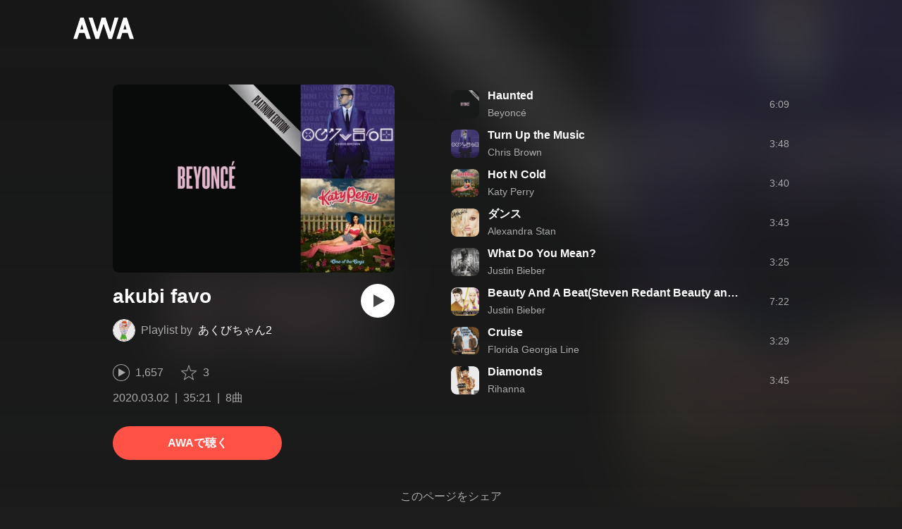

--- FILE ---
content_type: text/html; charset=utf-8
request_url: https://s.awa.fm/playlist/fhmg5vcndfekln4jxulxsbescy
body_size: 9958
content:
<!DOCTYPE html><html lang="ja"><head><meta name="viewport" content="width=device-width"/><meta charSet="utf-8"/><title>”akubi favo” by あくびちゃん2 - プレイリスト情報 | AWA</title><meta name="theme-color" content="#1d1d1d"/><meta property="fb:app_id" content="410295662455575"/><meta property="og:title" content="”akubi favo” by あくびちゃん2 - プレイリスト情報 | AWA"/><meta property="og:description" content="「akubi favo」 by あくびちゃん2 のプレイリスト詳細をAWAでチェックしよう。「Haunted」「Turn Up the Music」「Hot N Cold」など8曲を収録。試聴も可能。音楽ストリーミングサービス「AWA」なら1億5,000万曲以上の音楽が聴き放題。あなたの気分や好みに合わせて、新しい“好き”をお届けします。"/><meta property="og:url" content="https://s.awa.fm/playlist/fhmg5vcndfekln4jxulxsbescy"/><meta property="og:image" content="https://pimg.awa.io/playlist/fhmg5vcndfekln4jxulxsbescy/800.v1583139717.jpg"/><meta property="og:image:width" content="1200"/><meta property="og:image:height" content="800"/><meta property="twitter:site" content="@AWA_official"/><meta property="twitter:creator" content="@AWA_official"/><meta property="twitter:card" content="summary_large_image"/><meta property="twitter:title" content="”akubi favo” by あくびちゃん2 - プレイリスト情報 | AWA"/><meta property="twitter:description" content="「akubi favo」 by あくびちゃん2 のプレイリスト詳細をAWAでチェックしよう。「Haunted」「Turn Up the Music」「Hot N Cold」など8曲を収録。試聴も可能。音楽ストリーミングサービス「AWA」なら1億5,000万曲以上の音楽が聴き放題。あなたの気分や好みに合わせて、新しい“好き”をお届けします。"/><meta property="twitter:image:src" content="https://pimg.awa.io/playlist/fhmg5vcndfekln4jxulxsbescy/800.v1583139717.jpg"/><meta property="twitter:image:width" content="1200"/><meta property="twitter:image:height" content="800"/><meta property="al:ios:url" content="fmawa://playlist/fhmg5vcndfekln4jxulxsbescy"/><meta property="al:ios:app_store_id" content="980578855"/><meta property="al:ios:app_name" content="AWA"/><meta property="al:android:url" content="fmawa://playlist/fhmg5vcndfekln4jxulxsbescy"/><meta property="al:android:package" content="fm.awa.liverpool"/><meta property="al:android:app_name" content="AWA"/><link rel="apple-touch-icon" sizes="192x192" href="/static/apple-touch-icon.png"/><link rel="icon" type="image/x-icon" href="/static/favicon.ico"/><link rel="canonical" href="https://s.awa.fm/playlist/fhmg5vcndfekln4jxulxsbescy"/><script>(function(w,d,s,l,i){w[l]=w[l]||[];w[l].push({'gtm.start':new Date().getTime(),event:'gtm.js'});var f=d.getElementsByTagName(s)[0],j=d.createElement(s),dl=l!='dataLayer'?'&l='+l:'';j.async=true;j.src='https://www.googletagmanager.com/gtm.js?id='+i+dl;f.parentNode.insertBefore(j,f);})(window,document,'script','dataLayer','GTM-KGBVHVL');</script><meta name="next-head-count" content="29"/><link rel="preload" href="/_next/static/css/pages/_app.0222d22a.chunk.css" as="style"/><link rel="stylesheet" href="/_next/static/css/pages/_app.0222d22a.chunk.css" data-n-g=""/><link rel="preload" href="/_next/static/css/e6d31386ff443dc2d8c9815c3ea348e7d4918e31_CSS.6d3181e5.chunk.css" as="style"/><link rel="stylesheet" href="/_next/static/css/e6d31386ff443dc2d8c9815c3ea348e7d4918e31_CSS.6d3181e5.chunk.css" data-n-p=""/><link rel="preload" href="/_next/static/css/pages/playlist/%5Bid%5D.3166033c.chunk.css" as="style"/><link rel="stylesheet" href="/_next/static/css/pages/playlist/%5Bid%5D.3166033c.chunk.css" data-n-p=""/><noscript data-n-css=""></noscript><link rel="preload" href="/_next/static/chunks/main-9c9b3a709b0fe8b0c2e9.js" as="script"/><link rel="preload" href="/_next/static/chunks/webpack-afbd01b981eba2651ebf.js" as="script"/><link rel="preload" href="/_next/static/chunks/framework.908b3a146e6e66336f95.js" as="script"/><link rel="preload" href="/_next/static/chunks/commons.536bf1f8d85ee1cc37e8.js" as="script"/><link rel="preload" href="/_next/static/chunks/pages/_app-badc3cba4a3d2494c040.js" as="script"/><link rel="preload" href="/_next/static/chunks/254651cf9482537d779726f136995348ef5e371c.aeb2f192cf7ca9e16241.js" as="script"/><link rel="preload" href="/_next/static/chunks/e60846ab8ddbf5ea3ee13ae266a78f67cb650437.082d4435ce139d12a79a.js" as="script"/><link rel="preload" href="/_next/static/chunks/e6d31386ff443dc2d8c9815c3ea348e7d4918e31.b11d0fc425c9fa4e3f26.js" as="script"/><link rel="preload" href="/_next/static/chunks/e6d31386ff443dc2d8c9815c3ea348e7d4918e31_CSS.a83a6a4548b93404854d.js" as="script"/><link rel="preload" href="/_next/static/chunks/pages/playlist/%5Bid%5D-1a8e9da7bc173bbb8663.js" as="script"/></head><body><noscript><iframe src="https://www.googletagmanager.com/ns.html?id=GTM-KGBVHVL" height="0" width="0" style="display:none;visibility:hidden"></iframe></noscript><div id="__next"><header class="_8silcynlqcqikhGLfsXCU _3-W3CBEwYf8SIY5rmNOdfo"><div class="_2hDpytmg2xy4rPAi-LdzHs"><a class="c1tzH5-SsFpW2sQBsrLLg MLF22fNYoFmksKZexlZL2" href="https://awa.fm"><span class="UtZ4MA8UWSZ_jM5N3EUvQ pAJonKBoZKuJXjYDv2gT5"><img alt="AWA" src="/_next/static/media/img/3qV27yqivytRg0PocGdw2i.svg" class="yJJPzYD7m0UQATYux7kXS"/></span></a></div></header><section class="_1t7srjM7jFsasNIylldZPi"><div class="_3YW5lpDCm7toyC18YDS5_3"><div class="_1Ce6qFEAlhD_YEl0UFPWWS"><div class="_1BWpP1OI46g4ja_Ix5qTMg"><div class="_2SP9F3Yc9kxZtmyauvjZ82 _2UEY4bjbYojgR71oR9XVMA" style="background-color:#776569"></div></div><div class="QvsBR6OWvU4KiN4p7JAk5"><h1 class="_38UsOh4Z6h0g6W85obDl_M -fw-b">akubi favo</h1><div class="_3mKcAmUGolrMjdfOW6bvaJ"><div class="KtFlxGl69BV0Tt0E2-YdK _1NZFKIIz760e2oppb5gkm9"></div><p class="_3vasgN0EanvB6n7bpm5cWV"><span class="_2LGKdC7GbtTaI2QGAFc_Uy">Playlist by</span><a class="c1tzH5-SsFpW2sQBsrLLg YEBLadvqqC0YgGClyLZgx" href="/user/kotazvtvfreqfku2lc3egehcde">あくびちゃん2</a></p></div><button class="_196Urb-SA5YJNEJewUgxE3 _21LcNtwUhgZsqa7mss6XSr _35zGPYvUFAXAourmwMDS_K" aria-label="再生"><img class="_7H2aSFS6Yr0tTzUz9s4Wh" src="/_next/static/media/img/1AUwFxt0K1rt9vyaLHASjq.svg"/></button></div><div class="_3EoDdfE3ZoT54TFXEqdGNf"><div class="_3LhU_YeaIzl2y6N1e41vr3"><img class="_3P-DWcjSpeCoZqBhyGj9i6" src="/_next/static/media/img/2mZULHQ-jXOGxmE8MWfW6L.png"/><span class="hEP-GTOylgYX8pjE7Uu_g">1,657</span></div><div class="_2wSBO8NlMcFFYcnMKPzeBj _1XSxvVWaOurElIujZAlRaK"><img class="_2fUVVSvzvmIA8K7bQr5PgS" src="/_next/static/media/img/269fC0sW3QhZe4cKK6ZzJM.png"/><span class="_3akhM1pC83-F9kcmIpEnn2">3</span></div></div><div class="_1tQZmqRx_T--AEGNfQyj6_"><ul class="tIaBDl3SUUdFO6ajTgVsb"><li class="DkR41TQEislJDjyHIsjhD">2020.03.02</li><li class="DkR41TQEislJDjyHIsjhD">35:21</li><li class="DkR41TQEislJDjyHIsjhD">8曲</li></ul></div><a class="c1tzH5-SsFpW2sQBsrLLg _3W2CGKr1f8Jk634nFvkbsm -fw-b _2fUmDxCXvnQfI5gMxtEwAF _2q7GuXaR4x2XGbi7jX841Q _1KK8m7scrm6OPreuc6QuJG _12gPAsXiz5f6ZF16ABoUq7" href="https://link.awa.fm/to?il=site.share.playlist.listen_on_awa&amp;path=playlist%2Ffhmg5vcndfekln4jxulxsbescy">AWAで聴く</a></div><div class="_5XglFkafOYE-XgY-hTcTF"><ul class="_2-Sqe1c2_9TYFTKQrZIXWk"><li class="_1PTgaxtklezTK0dzLD4UHI _2lqZfRtYn_OJMb-yW9oJnZ"><div class="_3MhljZLeB59Y1uVSJ5DioI pA_b48d4DicaHpuYWtWR5" style="background-color:#9B848F"></div><div class="_9lALiepXQptHiaqpfKyEF"><div class="_27ZZwiJ0fIR-68geob6Xgf -fw-b"><span><a class="c1tzH5-SsFpW2sQBsrLLg _2Fb6XA6X_L7NVOLEUR3qN4" href="/track/462f67fab2ea4a94a580">Haunted</a></span></div><div class="_2w3df9x8Y4Taz5wOSmRbrM"><span><a class="c1tzH5-SsFpW2sQBsrLLg _2Fb6XA6X_L7NVOLEUR3qN4" href="/artist/1f353677d81491911390">Beyoncé</a></span></div></div><div class="sa5gpdvKDKGgeFgu7474z">6:09</div><div class="_2YoF4gl_TVeyc3ZVNzgZf-"><button class="_196Urb-SA5YJNEJewUgxE3 _1gOeFTx41ccfwTJpAIrq43" aria-label="再生"><img class="_7H2aSFS6Yr0tTzUz9s4Wh" src="/_next/static/media/img/7HMkdlbiB9EDgwV36ml1J.svg"/></button></div></li><li class="_1PTgaxtklezTK0dzLD4UHI _2lqZfRtYn_OJMb-yW9oJnZ"><div class="_3MhljZLeB59Y1uVSJ5DioI pA_b48d4DicaHpuYWtWR5" style="background-color:#39306C"></div><div class="_9lALiepXQptHiaqpfKyEF"><div class="_27ZZwiJ0fIR-68geob6Xgf -fw-b"><span><a class="c1tzH5-SsFpW2sQBsrLLg _2Fb6XA6X_L7NVOLEUR3qN4" href="/track/8149af41966acc156115">Turn Up the Music</a></span></div><div class="_2w3df9x8Y4Taz5wOSmRbrM"><span><a class="c1tzH5-SsFpW2sQBsrLLg _2Fb6XA6X_L7NVOLEUR3qN4" href="/artist/0d41e89067a705691d13">Chris Brown</a></span></div></div><div class="sa5gpdvKDKGgeFgu7474z">3:48</div><div class="_2YoF4gl_TVeyc3ZVNzgZf-"><button class="_196Urb-SA5YJNEJewUgxE3 _1gOeFTx41ccfwTJpAIrq43" aria-label="再生"><img class="_7H2aSFS6Yr0tTzUz9s4Wh" src="/_next/static/media/img/7HMkdlbiB9EDgwV36ml1J.svg"/></button></div></li><li class="_1PTgaxtklezTK0dzLD4UHI _2lqZfRtYn_OJMb-yW9oJnZ"><div class="_3MhljZLeB59Y1uVSJ5DioI pA_b48d4DicaHpuYWtWR5" style="background-color:#92755F"></div><div class="_9lALiepXQptHiaqpfKyEF"><div class="_27ZZwiJ0fIR-68geob6Xgf -fw-b"><span><a class="c1tzH5-SsFpW2sQBsrLLg _2Fb6XA6X_L7NVOLEUR3qN4" href="/track/a4ba98bb1cb909916a01">Hot N Cold</a></span></div><div class="_2w3df9x8Y4Taz5wOSmRbrM"><span><a class="c1tzH5-SsFpW2sQBsrLLg _2Fb6XA6X_L7NVOLEUR3qN4" href="/artist/17e9b859e0004db71703">Katy Perry</a></span></div></div><div class="sa5gpdvKDKGgeFgu7474z">3:40</div><div class="_2YoF4gl_TVeyc3ZVNzgZf-"><button class="_196Urb-SA5YJNEJewUgxE3 _1gOeFTx41ccfwTJpAIrq43" aria-label="再生"><img class="_7H2aSFS6Yr0tTzUz9s4Wh" src="/_next/static/media/img/7HMkdlbiB9EDgwV36ml1J.svg"/></button></div></li><li class="_1PTgaxtklezTK0dzLD4UHI _2lqZfRtYn_OJMb-yW9oJnZ"><div class="_3MhljZLeB59Y1uVSJ5DioI pA_b48d4DicaHpuYWtWR5" style="background-color:#ECCEAC"></div><div class="_9lALiepXQptHiaqpfKyEF"><div class="_27ZZwiJ0fIR-68geob6Xgf -fw-b"><span><a class="c1tzH5-SsFpW2sQBsrLLg _2Fb6XA6X_L7NVOLEUR3qN4" href="/track/60df897813e63ff51229">ダンス</a></span></div><div class="_2w3df9x8Y4Taz5wOSmRbrM"><span><a class="c1tzH5-SsFpW2sQBsrLLg _2Fb6XA6X_L7NVOLEUR3qN4" href="/artist/bd71bf6d8da596823e31">Alexandra Stan</a></span></div></div><div class="sa5gpdvKDKGgeFgu7474z">3:43</div><div class="_2YoF4gl_TVeyc3ZVNzgZf-"><button class="_196Urb-SA5YJNEJewUgxE3 _1gOeFTx41ccfwTJpAIrq43" aria-label="再生"><img class="_7H2aSFS6Yr0tTzUz9s4Wh" src="/_next/static/media/img/7HMkdlbiB9EDgwV36ml1J.svg"/></button></div></li><li class="_1PTgaxtklezTK0dzLD4UHI _2lqZfRtYn_OJMb-yW9oJnZ"><div class="_3MhljZLeB59Y1uVSJ5DioI pA_b48d4DicaHpuYWtWR5" style="background-color:#817F7D"></div><div class="_9lALiepXQptHiaqpfKyEF"><div class="_27ZZwiJ0fIR-68geob6Xgf -fw-b"><span><a class="c1tzH5-SsFpW2sQBsrLLg _2Fb6XA6X_L7NVOLEUR3qN4" href="/track/b20dec929db90d335652">What Do You Mean?</a></span></div><div class="_2w3df9x8Y4Taz5wOSmRbrM"><span><a class="c1tzH5-SsFpW2sQBsrLLg _2Fb6XA6X_L7NVOLEUR3qN4" href="/artist/36a74c0b22c42fd90874">Justin Bieber</a></span></div></div><div class="sa5gpdvKDKGgeFgu7474z">3:25</div><div class="_2YoF4gl_TVeyc3ZVNzgZf-"><button class="_196Urb-SA5YJNEJewUgxE3 _1gOeFTx41ccfwTJpAIrq43" aria-label="再生"><img class="_7H2aSFS6Yr0tTzUz9s4Wh" src="/_next/static/media/img/7HMkdlbiB9EDgwV36ml1J.svg"/></button></div></li><li class="_1PTgaxtklezTK0dzLD4UHI _2lqZfRtYn_OJMb-yW9oJnZ"><div class="_3MhljZLeB59Y1uVSJ5DioI pA_b48d4DicaHpuYWtWR5" style="background-color:#F2D8AA"></div><div class="_9lALiepXQptHiaqpfKyEF"><div class="_27ZZwiJ0fIR-68geob6Xgf -fw-b"><span><a class="c1tzH5-SsFpW2sQBsrLLg _2Fb6XA6X_L7NVOLEUR3qN4" href="/track/5fe29af71f39fbbc7361">Beauty And A Beat(Steven Redant Beauty and The Dub Mix)</a></span></div><div class="_2w3df9x8Y4Taz5wOSmRbrM"><span><a class="c1tzH5-SsFpW2sQBsrLLg _2Fb6XA6X_L7NVOLEUR3qN4" href="/artist/36a74c0b22c42fd90874">Justin Bieber</a></span></div></div><div class="sa5gpdvKDKGgeFgu7474z">7:22</div><div class="_2YoF4gl_TVeyc3ZVNzgZf-"><button class="_196Urb-SA5YJNEJewUgxE3 _1gOeFTx41ccfwTJpAIrq43" aria-label="再生"><img class="_7H2aSFS6Yr0tTzUz9s4Wh" src="/_next/static/media/img/7HMkdlbiB9EDgwV36ml1J.svg"/></button></div></li><li class="_1PTgaxtklezTK0dzLD4UHI _2lqZfRtYn_OJMb-yW9oJnZ"><div class="_3MhljZLeB59Y1uVSJ5DioI pA_b48d4DicaHpuYWtWR5" style="background-color:#876950"></div><div class="_9lALiepXQptHiaqpfKyEF"><div class="_27ZZwiJ0fIR-68geob6Xgf -fw-b"><span><a class="c1tzH5-SsFpW2sQBsrLLg _2Fb6XA6X_L7NVOLEUR3qN4" href="/track/ee5bd21608f83a0e4f71">Cruise</a></span></div><div class="_2w3df9x8Y4Taz5wOSmRbrM"><span><a class="c1tzH5-SsFpW2sQBsrLLg _2Fb6XA6X_L7NVOLEUR3qN4" href="/artist/9d138ea2ec8db56d3499">Florida Georgia Line</a></span></div></div><div class="sa5gpdvKDKGgeFgu7474z">3:29</div><div class="_2YoF4gl_TVeyc3ZVNzgZf-"><button class="_196Urb-SA5YJNEJewUgxE3 _1gOeFTx41ccfwTJpAIrq43" aria-label="再生"><img class="_7H2aSFS6Yr0tTzUz9s4Wh" src="/_next/static/media/img/7HMkdlbiB9EDgwV36ml1J.svg"/></button></div></li><li class="_1PTgaxtklezTK0dzLD4UHI _2lqZfRtYn_OJMb-yW9oJnZ"><div class="_3MhljZLeB59Y1uVSJ5DioI pA_b48d4DicaHpuYWtWR5" style="background-color:#B8804C"></div><div class="_9lALiepXQptHiaqpfKyEF"><div class="_27ZZwiJ0fIR-68geob6Xgf -fw-b"><span><a class="c1tzH5-SsFpW2sQBsrLLg _2Fb6XA6X_L7NVOLEUR3qN4" href="/track/9f9cabd2083a896d0927">Diamonds</a></span></div><div class="_2w3df9x8Y4Taz5wOSmRbrM"><span><a class="c1tzH5-SsFpW2sQBsrLLg _2Fb6XA6X_L7NVOLEUR3qN4" href="/artist/98739e4c7231ca805b51">Rihanna</a></span></div></div><div class="sa5gpdvKDKGgeFgu7474z">3:45</div><div class="_2YoF4gl_TVeyc3ZVNzgZf-"><button class="_196Urb-SA5YJNEJewUgxE3 _1gOeFTx41ccfwTJpAIrq43" aria-label="再生"><img class="_7H2aSFS6Yr0tTzUz9s4Wh" src="/_next/static/media/img/7HMkdlbiB9EDgwV36ml1J.svg"/></button></div></li></ul></div></div><div class="rXLMiE7k4mihRm2X44qnI"><div class="_2Vj2dk4M3DKfW-lnuATM07">このページをシェア</div><div class="_1SuW9a3u-w8RNJYr80EI2I"><a class="c1tzH5-SsFpW2sQBsrLLg ci2_tAa6p35bOTY4CUFCo _3DSHYMZJXCeagGz88WtSJG _3IuCnt2u_z2QNiGbYBjLmY" href="https://www.facebook.com/dialog/share?app_id=410295662455575&amp;href=https%3A%2F%2Fs.awa.fm%2Fplaylist%2Ffhmg5vcndfekln4jxulxsbescy%3Ft%3D1583139717&amp;hashtag=%23AWA" target="_blank" rel="noopener noreferrer"><img class="_2yeC9cwoaITC5PqhhraQfF _3DSHYMZJXCeagGz88WtSJG" src="/_next/static/media/img/2_3kWVNjt9j9uT_jJrbZKh.svg" alt=""/></a><a class="c1tzH5-SsFpW2sQBsrLLg ci2_tAa6p35bOTY4CUFCo _3nBKy--5BGyExMsup0_QvQ _3IuCnt2u_z2QNiGbYBjLmY" href="https://twitter.com/intent/tweet?text=%22akubi+favo%22+by+%E3%81%82%E3%81%8F%E3%81%B3%E3%81%A1%E3%82%83%E3%82%932+via+%40AWA_official&amp;url=https%3A%2F%2Fs.awa.fm%2Fplaylist%2Ffhmg5vcndfekln4jxulxsbescy%3Ft%3D1583139717" target="_blank" rel="noopener noreferrer"><img class="_2yeC9cwoaITC5PqhhraQfF _3nBKy--5BGyExMsup0_QvQ" src="/_next/static/media/img/3b7Dscp22cqR4YlCOB0sZY.svg" alt=""/></a><button class="ci2_tAa6p35bOTY4CUFCo mXoAKrGeEZT2T4zKn0WzK _3IuCnt2u_z2QNiGbYBjLmY _3LJ3HAZvvwSK_pTgzsBL0M" aria-label="タイトルとリンクをコピー"><img class="_2yeC9cwoaITC5PqhhraQfF mXoAKrGeEZT2T4zKn0WzK" src="/_next/static/media/img/2GYnKAjxhEo0dwzmZKHWz8.svg" alt=""/></button><button class="ci2_tAa6p35bOTY4CUFCo _3OhcWZLOZNX4YvMR93BoPt _3IuCnt2u_z2QNiGbYBjLmY _2SfaP1OpHx7wVIxl022O4y" aria-label="埋め込みコードをコピー"><img class="_2yeC9cwoaITC5PqhhraQfF _3OhcWZLOZNX4YvMR93BoPt" src="/_next/static/media/img/1zCNNAoKCSxuyE5ymAPtA8.svg" alt=""/></button></div></div><div class="_2OPQMdyuGSvYNjM8F66RK6"><h2 class="I-fRq-ogRlDwzn6w05c4A -fw-b"><span class="_3j6ZGtwGOAF-T0OStIxy9k">関連プレイリスト</span></h2><div class="F2lVyFOM_RZah8E1LAD3X"><div class="_3MWwIuYDwSS0lLI8bKc_z -cf"><div class="_3RJRZE0YOSoHqmCJX-h4mp"><div class="_3LCFqGxiPy_tC6KRsyfkVn _96yIZo7rCsLF3h1FE-Wpn"><div class="_2SP9F3Yc9kxZtmyauvjZ82 _2mLXSYiaso7PXYEQV-f9cf" style="background-color:#BE3E3E"></div><div class="PKPjaGnDkZ8WFcLJRywAw"><div class="_3QMFLR2hDhGwEt7Dtai_qZ -fw-b"><a class="c1tzH5-SsFpW2sQBsrLLg" href="/playlist/hr7l3g7fnncf3ey2hiny2no6ly">みっくす</a></div><div class="_1V_3QsqQPNBFN5ME7EaBgd"><div class="_26fxZBqH6qfKq1itjbDocT"><span class="_1V_nJjsnSHr25WyhTnbfRD">Playlist by</span><a class="c1tzH5-SsFpW2sQBsrLLg" href="/user/l5xc36iv6fd5dduzhxwdzzxbde">GUEST</a></div></div></div><a class="c1tzH5-SsFpW2sQBsrLLg _167ZXoKeADUnORTq72oDmW" href="/playlist/hr7l3g7fnncf3ey2hiny2no6ly"></a></div></div><div class="_3RJRZE0YOSoHqmCJX-h4mp"><div class="_3LCFqGxiPy_tC6KRsyfkVn _96yIZo7rCsLF3h1FE-Wpn"><div class="_2SP9F3Yc9kxZtmyauvjZ82 _2mLXSYiaso7PXYEQV-f9cf" style="background-color:#969492"></div><div class="PKPjaGnDkZ8WFcLJRywAw"><div class="_3QMFLR2hDhGwEt7Dtai_qZ -fw-b"><a class="c1tzH5-SsFpW2sQBsrLLg" href="/playlist/x5y4pzmk45boddcjdm4inx4cwe">the best 🌃</a></div><div class="_1V_3QsqQPNBFN5ME7EaBgd"><div class="_26fxZBqH6qfKq1itjbDocT"><span class="_1V_nJjsnSHr25WyhTnbfRD">Playlist by</span><a class="c1tzH5-SsFpW2sQBsrLLg" href="/user/p55vm5bvfbeoxoepltzyojy5g4">mika744ー＊</a></div></div></div><a class="c1tzH5-SsFpW2sQBsrLLg _167ZXoKeADUnORTq72oDmW" href="/playlist/x5y4pzmk45boddcjdm4inx4cwe"></a></div></div><div class="_3RJRZE0YOSoHqmCJX-h4mp"><div class="_3LCFqGxiPy_tC6KRsyfkVn _96yIZo7rCsLF3h1FE-Wpn"><div class="_2SP9F3Yc9kxZtmyauvjZ82 _2mLXSYiaso7PXYEQV-f9cf" style="background-color:#7A8D99"></div><div class="PKPjaGnDkZ8WFcLJRywAw"><div class="_3QMFLR2hDhGwEt7Dtai_qZ -fw-b"><a class="c1tzH5-SsFpW2sQBsrLLg" href="/playlist/wevbtnseanadxguw4ygx6erewq">study 2</a></div><div class="_1V_3QsqQPNBFN5ME7EaBgd"><div class="_26fxZBqH6qfKq1itjbDocT"><span class="_1V_nJjsnSHr25WyhTnbfRD">Playlist by</span><a class="c1tzH5-SsFpW2sQBsrLLg" href="/user/qlycx7kyybaj7otwonxliv4244">SHOTA</a></div></div></div><a class="c1tzH5-SsFpW2sQBsrLLg _167ZXoKeADUnORTq72oDmW" href="/playlist/wevbtnseanadxguw4ygx6erewq"></a></div></div><div class="_3RJRZE0YOSoHqmCJX-h4mp"><div class="_3LCFqGxiPy_tC6KRsyfkVn _96yIZo7rCsLF3h1FE-Wpn"><div class="_2SP9F3Yc9kxZtmyauvjZ82 _2mLXSYiaso7PXYEQV-f9cf" style="background-color:#A57958"></div><div class="PKPjaGnDkZ8WFcLJRywAw"><div class="_3QMFLR2hDhGwEt7Dtai_qZ -fw-b"><a class="c1tzH5-SsFpW2sQBsrLLg" href="/playlist/n2pd2t2fpzaqhi7zen6y3e4s4i">今日の気分♡更新1/22</a></div><div class="_1V_3QsqQPNBFN5ME7EaBgd"><div class="_26fxZBqH6qfKq1itjbDocT"><span class="_1V_nJjsnSHr25WyhTnbfRD">Playlist by</span><a class="c1tzH5-SsFpW2sQBsrLLg" href="/user/n6yirg2ddrfeth2d34erakvi6q">★NANAcosmic★®️</a></div></div></div><a class="c1tzH5-SsFpW2sQBsrLLg _167ZXoKeADUnORTq72oDmW" href="/playlist/n2pd2t2fpzaqhi7zen6y3e4s4i"></a></div></div><div class="_3RJRZE0YOSoHqmCJX-h4mp"><div class="_3LCFqGxiPy_tC6KRsyfkVn _96yIZo7rCsLF3h1FE-Wpn"><div class="_2SP9F3Yc9kxZtmyauvjZ82 _2mLXSYiaso7PXYEQV-f9cf" style="background-color:#664722"></div><div class="PKPjaGnDkZ8WFcLJRywAw"><div class="_3QMFLR2hDhGwEt7Dtai_qZ -fw-b"><a class="c1tzH5-SsFpW2sQBsrLLg" href="/playlist/hfwlmu652vee3i5ezeu665qa6y">R&amp;B/HIP HOP★BEST★❷★NANAcosmicセレクト★更新5/2</a></div><div class="_1V_3QsqQPNBFN5ME7EaBgd"><div class="_26fxZBqH6qfKq1itjbDocT"><span class="_1V_nJjsnSHr25WyhTnbfRD">Playlist by</span><a class="c1tzH5-SsFpW2sQBsrLLg" href="/user/n6yirg2ddrfeth2d34erakvi6q">★NANAcosmic★®️</a></div></div></div><a class="c1tzH5-SsFpW2sQBsrLLg _167ZXoKeADUnORTq72oDmW" href="/playlist/hfwlmu652vee3i5ezeu665qa6y"></a></div></div><div class="_3RJRZE0YOSoHqmCJX-h4mp"><div class="_3LCFqGxiPy_tC6KRsyfkVn _96yIZo7rCsLF3h1FE-Wpn"><div class="_2SP9F3Yc9kxZtmyauvjZ82 _2mLXSYiaso7PXYEQV-f9cf" style="background-color:#25355B"></div><div class="PKPjaGnDkZ8WFcLJRywAw"><div class="_3QMFLR2hDhGwEt7Dtai_qZ -fw-b"><a class="c1tzH5-SsFpW2sQBsrLLg" href="/playlist/bk66aopcenfrzgwjk2zwq2bami">ポジティブに行こう</a></div><div class="_1V_3QsqQPNBFN5ME7EaBgd"><div class="_26fxZBqH6qfKq1itjbDocT"><span class="_1V_nJjsnSHr25WyhTnbfRD">Playlist by</span><a class="c1tzH5-SsFpW2sQBsrLLg" href="/user/lugybn5clzc2dl543qze7k42bi">AWA</a></div></div></div><a class="c1tzH5-SsFpW2sQBsrLLg _167ZXoKeADUnORTq72oDmW" href="/playlist/bk66aopcenfrzgwjk2zwq2bami"></a></div></div><div class="_3RJRZE0YOSoHqmCJX-h4mp"><div class="_3LCFqGxiPy_tC6KRsyfkVn _96yIZo7rCsLF3h1FE-Wpn"><div class="_2SP9F3Yc9kxZtmyauvjZ82 _2mLXSYiaso7PXYEQV-f9cf" style="background-color:#8C8880"></div><div class="PKPjaGnDkZ8WFcLJRywAw"><div class="_3QMFLR2hDhGwEt7Dtai_qZ -fw-b"><a class="c1tzH5-SsFpW2sQBsrLLg" href="/playlist/uqulgtzzhzezlkxtveszrra6xm">洋楽</a></div><div class="_1V_3QsqQPNBFN5ME7EaBgd"><div class="_26fxZBqH6qfKq1itjbDocT"><span class="_1V_nJjsnSHr25WyhTnbfRD">Playlist by</span><a class="c1tzH5-SsFpW2sQBsrLLg" href="/user/ck42mcbiunembcp2bg47egnccq">俺様</a></div></div></div><a class="c1tzH5-SsFpW2sQBsrLLg _167ZXoKeADUnORTq72oDmW" href="/playlist/uqulgtzzhzezlkxtveszrra6xm"></a></div></div><div class="_3RJRZE0YOSoHqmCJX-h4mp"><div class="_3LCFqGxiPy_tC6KRsyfkVn _96yIZo7rCsLF3h1FE-Wpn"><div class="_2SP9F3Yc9kxZtmyauvjZ82 _2mLXSYiaso7PXYEQV-f9cf" style="background-color:#807E7D"></div><div class="PKPjaGnDkZ8WFcLJRywAw"><div class="_3QMFLR2hDhGwEt7Dtai_qZ -fw-b"><a class="c1tzH5-SsFpW2sQBsrLLg" href="/playlist/rij3r474q5bddnlwqrmo7lmpva">Sweet✴︎✴︎甘い恋❷✴︎✴︎</a></div><div class="_1V_3QsqQPNBFN5ME7EaBgd"><div class="_26fxZBqH6qfKq1itjbDocT"><span class="_1V_nJjsnSHr25WyhTnbfRD">Playlist by</span><a class="c1tzH5-SsFpW2sQBsrLLg" href="/user/n6yirg2ddrfeth2d34erakvi6q">★NANAcosmic★®️</a></div></div></div><a class="c1tzH5-SsFpW2sQBsrLLg _167ZXoKeADUnORTq72oDmW" href="/playlist/rij3r474q5bddnlwqrmo7lmpva"></a></div></div><div class="_3RJRZE0YOSoHqmCJX-h4mp"><div class="_3LCFqGxiPy_tC6KRsyfkVn _96yIZo7rCsLF3h1FE-Wpn"><div class="_2SP9F3Yc9kxZtmyauvjZ82 _2mLXSYiaso7PXYEQV-f9cf" style="background-color:#678299"></div><div class="PKPjaGnDkZ8WFcLJRywAw"><div class="_3QMFLR2hDhGwEt7Dtai_qZ -fw-b"><a class="c1tzH5-SsFpW2sQBsrLLg" href="/playlist/zkogfgqynbdonm35xgwudkcjla">洋楽</a></div><div class="_1V_3QsqQPNBFN5ME7EaBgd"><div class="_26fxZBqH6qfKq1itjbDocT"><span class="_1V_nJjsnSHr25WyhTnbfRD">Playlist by</span><a class="c1tzH5-SsFpW2sQBsrLLg" href="/user/ay6iacvimvdn3i7yziz4izjcoy">GUEST</a></div></div></div><a class="c1tzH5-SsFpW2sQBsrLLg _167ZXoKeADUnORTq72oDmW" href="/playlist/zkogfgqynbdonm35xgwudkcjla"></a></div></div><div class="_3RJRZE0YOSoHqmCJX-h4mp"><div class="_3LCFqGxiPy_tC6KRsyfkVn _96yIZo7rCsLF3h1FE-Wpn"><div class="_2SP9F3Yc9kxZtmyauvjZ82 _2mLXSYiaso7PXYEQV-f9cf" style="background-color:#B89A80"></div><div class="PKPjaGnDkZ8WFcLJRywAw"><div class="_3QMFLR2hDhGwEt7Dtai_qZ -fw-b"><a class="c1tzH5-SsFpW2sQBsrLLg" href="/playlist/akr2pgvazfgyhcstzaggg5t7ca">dance　M３</a></div><div class="_1V_3QsqQPNBFN5ME7EaBgd"><div class="_26fxZBqH6qfKq1itjbDocT"><span class="_1V_nJjsnSHr25WyhTnbfRD">Playlist by</span><a class="c1tzH5-SsFpW2sQBsrLLg" href="/user/62gh2z3kr5eh5inkwo7briuxe4">マモチー</a></div></div></div><a class="c1tzH5-SsFpW2sQBsrLLg _167ZXoKeADUnORTq72oDmW" href="/playlist/akr2pgvazfgyhcstzaggg5t7ca"></a></div></div><div class="_3RJRZE0YOSoHqmCJX-h4mp"><div class="_3LCFqGxiPy_tC6KRsyfkVn _96yIZo7rCsLF3h1FE-Wpn"><div class="_2SP9F3Yc9kxZtmyauvjZ82 _2mLXSYiaso7PXYEQV-f9cf" style="background-color:#E8C6A2"></div><div class="PKPjaGnDkZ8WFcLJRywAw"><div class="_3QMFLR2hDhGwEt7Dtai_qZ -fw-b"><a class="c1tzH5-SsFpW2sQBsrLLg" href="/playlist/p5gask5trrcedpv4hvnwrjueru">お気に入り</a></div><div class="_1V_3QsqQPNBFN5ME7EaBgd"><div class="_26fxZBqH6qfKq1itjbDocT"><span class="_1V_nJjsnSHr25WyhTnbfRD">Playlist by</span><a class="c1tzH5-SsFpW2sQBsrLLg" href="/user/yyxclpro5jcyraxaiohx3uhr2u">GUEST</a></div></div></div><a class="c1tzH5-SsFpW2sQBsrLLg _167ZXoKeADUnORTq72oDmW" href="/playlist/p5gask5trrcedpv4hvnwrjueru"></a></div></div><div class="_3RJRZE0YOSoHqmCJX-h4mp"><div class="_3LCFqGxiPy_tC6KRsyfkVn _96yIZo7rCsLF3h1FE-Wpn"><div class="_2SP9F3Yc9kxZtmyauvjZ82 _2mLXSYiaso7PXYEQV-f9cf" style="background-color:#9D817D"></div><div class="PKPjaGnDkZ8WFcLJRywAw"><div class="_3QMFLR2hDhGwEt7Dtai_qZ -fw-b"><a class="c1tzH5-SsFpW2sQBsrLLg" href="/playlist/yy2lrib2cjebzlhehxl4dsg7pe">🍾Featuring Nicki Minaj🍾</a></div><div class="_1V_3QsqQPNBFN5ME7EaBgd"><div class="_26fxZBqH6qfKq1itjbDocT"><span class="_1V_nJjsnSHr25WyhTnbfRD">Playlist by</span><a class="c1tzH5-SsFpW2sQBsrLLg" href="/user/pacv5op5prcj3icgzi3jejoatq">✝️you✝️</a></div></div></div><a class="c1tzH5-SsFpW2sQBsrLLg _167ZXoKeADUnORTq72oDmW" href="/playlist/yy2lrib2cjebzlhehxl4dsg7pe"></a></div></div></div></div></div><div class="_35frnzkdhkqbRKcnL8ghn6"><h2 class="I-fRq-ogRlDwzn6w05c4A -fw-b"><span class="_3j6ZGtwGOAF-T0OStIxy9k">説明文</span></h2><div class="cSux9HGnsrA6Wg6YcZJpP _2VQVMPZjwSZ7gutPRRfXQh _1nQ5k5yMiVg8rurXPOKTTJ">my fav<div class="HfkVXH0XE8AXSCHoH-9vh"><span class="_3b8XVdyIPlDpDzbmTQEg8E">…もっと見る</span></div></div></div></section><div class="_2D0pRZdsinnvzg6a0C8cud _24suPL5TS1JakX1aONPC6n"><div class="pQd8tWtlnlQXZ29vsqiVo" style="background-image:url(https://pimg.awa.io/playlist/fhmg5vcndfekln4jxulxsbescy/344.v1583139717.jpg)"></div></div><div class="_3KF7MlMTvaHIMmMIjqzIHM"><div class="_2qVh2mut3x5e6FRFv5twdm"><div class="_25trDnYA1FPTftznNW0UQZ"><img alt="" src="/_next/static/media/img/3U0dTX6qm8nrjK8v1GrUaY.png" srcSet="/_next/static/media/img/3U0dTX6qm8nrjK8v1GrUaY.png 300w, /_next/static/media/img/SJtsVKVRLwmFF_0RY_wH2.png 600w" class="_2KvAyvFf2VRqOVlDMTkIa6"/></div><div class="Z8eHXRaLic8KyM536m_RW"><div class="_3KagC58RINM0pyCsq0AbO"><div class="_2YcemtR2Ze8YO0jOofHFu2">はじめての方限定</div><div class="_2UUIqIBcXFdfSdV2b0zW1x -fw-b">1か月無料トライアル実施中！</div></div><div class="_1EeG30srhaj5zpOwIMPeqs"><div class="qQ-Hd2x6PmST6MXQQe-lo -fw-b">登録なしですぐに聴ける</div><div class="_3UIGyOc7-rfkJVpQDPsByE">アプリでもっと快適に音楽を楽しもう</div></div><div class="_3oY4J4PW5usipDZP3wLWt0"><div class="_3tRE7VaMj0vc9I9X2rQm-Y"><img class="_1jwqsxpfxgkS9fCmQrVxcw" src="/_next/static/media/img/2QH50PJrR6fdHxf8SXmvdd.svg" alt=""/><div class="P-knM1Gm_Vj2BWC8zwY5p -fw-b">ダウンロード</div></div><div class="_3tRE7VaMj0vc9I9X2rQm-Y"><img class="_1jwqsxpfxgkS9fCmQrVxcw" src="/_next/static/media/img/2eUtkLwtWYW154DNEJIlhX.svg" alt=""/><div class="P-knM1Gm_Vj2BWC8zwY5p -fw-b">フル再生</div></div><div class="_3tRE7VaMj0vc9I9X2rQm-Y"><img class="_1jwqsxpfxgkS9fCmQrVxcw" src="/_next/static/media/img/3J03HyFlGG_eioo_D0Tt74.svg" alt=""/><div class="P-knM1Gm_Vj2BWC8zwY5p -fw-b">時間制限なし</div></div></div><div class="_4IdSpUz1NTosIZukdKG7_"><a class="c1tzH5-SsFpW2sQBsrLLg _3W2CGKr1f8Jk634nFvkbsm -fw-b _2fUmDxCXvnQfI5gMxtEwAF _2q7GuXaR4x2XGbi7jX841Q _1W7425YCut2aCIU0axG_sq w8Zu9Kakv7Oin4cYFqXdl" href="https://link.awa.fm/to?il=site.share.playlist.download_section">無料でダウンロード</a><div class="_10eg493m2ZU0ns-j6yy7o3"><a class="_2jMnHKQWkcPZ2Xw5M9KJdl w8Zu9Kakv7Oin4cYFqXdl" href="https://apps.apple.com/jp/app/awa-music/id980578855"><img src="/_next/static/media/img/W40LLkq5TK6oDLWnWazRp.svg" alt="Download on the App Store"/></a><a class="_2jMnHKQWkcPZ2Xw5M9KJdl w8Zu9Kakv7Oin4cYFqXdl" href="https://play.google.com/store/apps/details?id=fm.awa.liverpool"><img src="/_next/static/media/img/24Xj8C8NMFXh73Vrd1yrJ5.png" srcSet="/_next/static/media/img/24Xj8C8NMFXh73Vrd1yrJ5.png 1x, /_next/static/media/img/3DuPul94donYypek1l7fPO.png 2x" alt="GET IT ON Google Play"/></a><a class="_2jMnHKQWkcPZ2Xw5M9KJdl w8Zu9Kakv7Oin4cYFqXdl" href="https://awa.fm/download/"><img src="/_next/static/media/img/jeJp8YJQwlWO4VrdtjQzB.png" srcSet="/_next/static/media/img/jeJp8YJQwlWO4VrdtjQzB.png 1x, /_next/static/media/img/DVjdyoc3Ko1j4G-i9w3bR.png 2x" alt="for Desktop"/></a></div></div></div></div><div class="_1YNpoiqv0_01-BNJwjtDzh"></div></div><nav class="_1kfu1VvU-HcP1fZPwAnKDL" aria-label="Breadcrumb"><div class="_285PZDZqJLlOVnw_hEJuxo"><ul class="_2PNv0UzCRnQ0bQBodbGFVw"><li class="HfTewMIpK_nJ6_EIdiExz"><a class="c1tzH5-SsFpW2sQBsrLLg _3IRgq9MrGw3S4_YwbuzMDJ" href="https://awa.fm"><span class="UtZ4MA8UWSZ_jM5N3EUvQ TF8JxI49ZXzi1p8s_X_jl"><img alt="AWA" src="/_next/static/media/img/3qV27yqivytRg0PocGdw2i.svg" class="yJJPzYD7m0UQATYux7kXS"/></span></a></li><li class="_1qFh8PXI1hXmZahxkTocrO"><ul class="_2LhB4F1HyuDQf_XLxQ7D1Q"><li class="_2Uostuv9n7wZdWsJHhZY41"><a class="c1tzH5-SsFpW2sQBsrLLg _2XbzqF8mhqEGkD_2Nevn_7" href="/user/kotazvtvfreqfku2lc3egehcde">あくびちゃん2</a></li><li class="_2Uostuv9n7wZdWsJHhZY41"><a class="c1tzH5-SsFpW2sQBsrLLg _2XbzqF8mhqEGkD_2Nevn_7" aria-current="page" href="/playlist/fhmg5vcndfekln4jxulxsbescy">akubi favo</a></li></ul></li></ul></div></nav><footer class="_19kBLUAOMVbUWBcpdTRVFI"><div class="o7TFOAcVdCYAQSgwvCwe_"><div class="_2p_-4GhEBrp1dpSINqeG91"><div class="_18BxRi2FXXD0NJpevjG8_0 _2mea8FmyDo7-kFuH7Kkrxv -fw-b" aria-expanded="false"><h2 class="_2VSHV0PEiVmJWkyqh0tikD -fw-b" tabindex="0" role="button">PRODUCT</h2><ul class="_3y9sHo0pyqzGshaYtx6jpp"><li class="_2g80SssUGac9YxI3TQWH_L"><a href="https://awa.fm/download/" class="_3PF_8CzVfbSBbyemM3ance">ダウンロード</a></li><li class="_2g80SssUGac9YxI3TQWH_L"><a href="https://awa.fm/ja/plan/v2/" class="_3PF_8CzVfbSBbyemM3ance">プランについて</a></li><li class="_2g80SssUGac9YxI3TQWH_L"><a href="https://news.awa.fm" class="_3PF_8CzVfbSBbyemM3ance">お知らせ</a></li><li class="_2g80SssUGac9YxI3TQWH_L"><a href="https://guide.awa.fm" class="_3PF_8CzVfbSBbyemM3ance">ヘルプ</a></li></ul></div><div class="_2Dmfrru1TYDngrN8BWm3qN _2mea8FmyDo7-kFuH7Kkrxv" aria-expanded="false"><h2 class="_2VSHV0PEiVmJWkyqh0tikD -fw-b" tabindex="0" role="button">COMPANY</h2><ul class="_3y9sHo0pyqzGshaYtx6jpp"><li class="_2g80SssUGac9YxI3TQWH_L _1dVyOrt0aZhFhXZf9sD6uC"><address><div class="_2r-AcgIkGfVVSSZhF0BjA_">AWA Co. Ltd.</div><div class="_1YG3zC_sZmWyFnJvg_XjlW">1-4-1 Mita, Minato-ku, Tokyo, 108-0073, Japan</div></address></li><li class="_2g80SssUGac9YxI3TQWH_L _30pxT7mjnejp_xYXZIYPQl"><a href="mailto:info@support.awa.fm" class="_3PF_8CzVfbSBbyemM3ance">ユーザーのお問い合わせ</a></li><li class="_2g80SssUGac9YxI3TQWH_L _30pxT7mjnejp_xYXZIYPQl"><a href="mailto:press@awa.fm" class="_3PF_8CzVfbSBbyemM3ance">報道関係の方</a></li><li class="_2g80SssUGac9YxI3TQWH_L _30pxT7mjnejp_xYXZIYPQl"><a href="mailto:partner@awa.fm" class="_3PF_8CzVfbSBbyemM3ance">レーベル・アーティストの方</a></li><li class="_2g80SssUGac9YxI3TQWH_L _30pxT7mjnejp_xYXZIYPQl"><a href="mailto:business@awa.fm" class="_3PF_8CzVfbSBbyemM3ance">その他の企業の方</a></li></ul></div></div><div class="F5mu7UDxWMhWrF4jSkOUj"><a href="https://awa.fm" class="_3clh9RmGi_3t0FXgR62JUc"><span class="UtZ4MA8UWSZ_jM5N3EUvQ _3eX6hefDNCnrztwNTdz8tO"><img alt="AWA" src="/_next/static/media/img/9LcIpZ8pTmO3Er8v6KQSK.svg" class="yJJPzYD7m0UQATYux7kXS"/></span></a><a href="https://www.facebook.com/AWAmusic" class="E05JjnJPGMsFPZ-dHAJI6"><img src="/_next/static/media/img/2c08GMtp0xWpfXXtwNmyHN.svg"/></a><a href="https://twitter.com/AWA_official" class="E05JjnJPGMsFPZ-dHAJI6"><img src="/_next/static/media/img/1IoloQR9yHc4YYxyHapXyn.svg"/></a><a href="https://www.instagram.com/awa_music/" class="E05JjnJPGMsFPZ-dHAJI6"><img src="/_next/static/media/img/nh7__qFGqZdh3WBJdp8dG.svg"/></a></div><div class="_2Foz2sx4hjVQeE5nShVW0J"><p class="_2Ji-eKvgPDH3nKe_ZxfvdW">Copyright 2026 AWA Co. Ltd. All rights reserved.</p><ul class="_2K6KRMgvgLWMqdQJZCRoSG"><li class="_3Zg7wjgoaILR1TlTuWMBFm"><a href="https://awa.fm/ja/terms/" class="_3PF_8CzVfbSBbyemM3ance _1sg2TrsiLvhFlXzOuvRGGn">利用規約</a></li><li class="_3Zg7wjgoaILR1TlTuWMBFm"><a href="https://awa.fm/ja/privacy/" class="_3PF_8CzVfbSBbyemM3ance _1sg2TrsiLvhFlXzOuvRGGn">プライバシーポリシー</a></li><li class="_3Zg7wjgoaILR1TlTuWMBFm"><a href="https://mf.awa.fm/user-data-external-transmission" class="_3PF_8CzVfbSBbyemM3ance _1sg2TrsiLvhFlXzOuvRGGn">利用者情報の外部送信</a></li><li class="_3Zg7wjgoaILR1TlTuWMBFm"><a href="https://awa.fm/ja/asct/" class="_3PF_8CzVfbSBbyemM3ance _1sg2TrsiLvhFlXzOuvRGGn">特定商取引法に基づく表記</a></li></ul></div><p class="_1fkCiD0Ft-ZegjsqLhOsv1">Apple、Apple ロゴ、iPhone、Mac、Apple TV、Apple Watch、CarPlayは米国および他の国々で登録された Apple Inc. の商標です。 App Store は Apple Inc. のサービスマークです。Google Play、Android、Android TV、Wear OS by Google、Android Auto、Chromecastは、Google Inc.の商標または登録商標です。Windowsは米国 Microsoft Corpolation の米国およびその他の国における登録商標です。</p></div></footer></div><script id="__NEXT_DATA__" type="application/json">{"props":{"pageProps":{"dehydrated":{"context":{"dispatcher":{"stores":{"PlaylistStore":{"playlist":{"map":{"fhmg5vcndfekln4jxulxsbescy":{"id":"fhmg5vcndfekln4jxulxsbescy","name":"akubi favo","stat":{"favorited":3,"played":1657,"tracks":8},"description":"my fav","dominantColor":"776569","playbackTime":2121,"updatedAt":1583139717,"isEssential":false,"version":1583139717,"tracks":[{"id":"462f67fab2ea4a94a580","name":"Haunted","playbackTime":369,"isDeleted":false,"album":{"id":"5157cdd0c98b23e94010","name":"BEYONCÉ [Platinum Edition]","dominantColor":"9B848F","version":1768554087},"artist":{"id":"1f353677d81491911390","name":"Beyoncé"}},{"id":"8149af41966acc156115","name":"Turn Up the Music","playbackTime":228,"isDeleted":false,"album":{"id":"12de2fb135f3e90c7093","name":"Fortune (Expanded Edition)","dominantColor":"39306C","version":1768652294},"artist":{"id":"0d41e89067a705691d13","name":"Chris Brown"}},{"id":"a4ba98bb1cb909916a01","name":"Hot N Cold","playbackTime":220,"isDeleted":false,"album":{"id":"9602e755bacd92104a53","name":"One Of The Boys","dominantColor":"92755F","version":1768487076},"artist":{"id":"17e9b859e0004db71703","name":"Katy Perry"}},{"id":"60df897813e63ff51229","name":"ダンス","playbackTime":223,"isDeleted":false,"album":{"id":"5157cdd3c38722e94010","name":"アンロックド~デラックス・エディション","dominantColor":"ECCEAC","version":1768537990},"artist":{"id":"bd71bf6d8da596823e31","name":"Alexandra Stan"}},{"id":"b20dec929db90d335652","name":"What Do You Mean?","playbackTime":205,"isDeleted":false,"album":{"id":"fec7228c6b2acfaea928","name":"パーパス","dominantColor":"817F7D","version":1768655900},"artist":{"id":"36a74c0b22c42fd90874","name":"Justin Bieber"}},{"id":"5fe29af71f39fbbc7361","name":"Beauty And A Beat(Steven Redant Beauty and The Dub Mix)","playbackTime":442,"isDeleted":false,"album":{"id":"cc34a91dfb9445a98c12","name":"Beauty And A Beat(Remixes)","dominantColor":"F2D8AA","version":1768316346},"artist":{"id":"36a74c0b22c42fd90874","name":"Justin Bieber"}},{"id":"ee5bd21608f83a0e4f71","name":"Cruise","playbackTime":209,"isDeleted":false,"album":{"id":"95fd4f21eb11e638ed09","name":"Here's To The Good Times...This Is How We Roll","dominantColor":"876950","version":1768456125},"artist":{"id":"9d138ea2ec8db56d3499","name":"Florida Georgia Line"}},{"id":"9f9cabd2083a896d0927","name":"Diamonds","playbackTime":225,"isDeleted":false,"album":{"id":"95fd4c22ed16ee38ed09","name":"Unapologetic(Deluxe)","dominantColor":"B8804C","version":1768641202},"artist":{"id":"98739e4c7231ca805b51","name":"Rihanna"}}],"user":{"id":"kotazvtvfreqfku2lc3egehcde","version":1537106208,"uploadedAt":1444913421,"name":"あくびちゃん2"}}},"keys":["fhmg5vcndfekln4jxulxsbescy"],"options":{"limit":10}},"relatedPlaylists":{"map":{"fhmg5vcndfekln4jxulxsbescy":[{"id":"hr7l3g7fnncf3ey2hiny2no6ly","name":"みっくす","dominantColor":"BE3E3E","version":1608219307,"user":{"id":"l5xc36iv6fd5dduzhxwdzzxbde","name":"GUEST"}},{"id":"x5y4pzmk45boddcjdm4inx4cwe","name":"the best 🌃","dominantColor":"969492","version":1660410991,"user":{"id":"p55vm5bvfbeoxoepltzyojy5g4","name":"mika744ー＊"}},{"id":"wevbtnseanadxguw4ygx6erewq","name":"study 2","dominantColor":"7A8D99","version":1553796957,"user":{"id":"qlycx7kyybaj7otwonxliv4244","name":"SHOTA"}},{"id":"n2pd2t2fpzaqhi7zen6y3e4s4i","name":"今日の気分♡更新1/22","dominantColor":"A57958","version":1611247478,"user":{"id":"n6yirg2ddrfeth2d34erakvi6q","name":"★NANAcosmic★®️"}},{"id":"hfwlmu652vee3i5ezeu665qa6y","name":"R\u0026B/HIP HOP★BEST★❷★NANAcosmicセレクト★更新5/2","dominantColor":"664722","version":1611247054,"user":{"id":"n6yirg2ddrfeth2d34erakvi6q","name":"★NANAcosmic★®️"}},{"id":"bk66aopcenfrzgwjk2zwq2bami","name":"ポジティブに行こう","dominantColor":"25355B","version":1767673170,"user":{"id":"lugybn5clzc2dl543qze7k42bi","name":"AWA"}},{"id":"uqulgtzzhzezlkxtveszrra6xm","name":"洋楽","dominantColor":"8C8880","version":1596133337,"user":{"id":"ck42mcbiunembcp2bg47egnccq","name":"俺様"}},{"id":"rij3r474q5bddnlwqrmo7lmpva","name":"Sweet✴︎✴︎甘い恋❷✴︎✴︎","dominantColor":"807E7D","version":1587670531,"user":{"id":"n6yirg2ddrfeth2d34erakvi6q","name":"★NANAcosmic★®️"}},{"id":"zkogfgqynbdonm35xgwudkcjla","name":"洋楽","dominantColor":"678299","version":1609859708,"user":{"id":"ay6iacvimvdn3i7yziz4izjcoy","name":"GUEST"}},{"id":"akr2pgvazfgyhcstzaggg5t7ca","name":"dance　M３","dominantColor":"B89A80","version":1596133337,"user":{"id":"62gh2z3kr5eh5inkwo7briuxe4","name":"マモチー"}},{"id":"p5gask5trrcedpv4hvnwrjueru","name":"お気に入り","dominantColor":"E8C6A2","version":1596445352,"user":{"id":"yyxclpro5jcyraxaiohx3uhr2u","name":"GUEST"}},{"id":"yy2lrib2cjebzlhehxl4dsg7pe","name":"🍾Featuring Nicki Minaj🍾","dominantColor":"9D817D","version":1705936350,"user":{"id":"pacv5op5prcj3icgzi3jejoatq","name":"✝️you✝️"}}]},"keys":["fhmg5vcndfekln4jxulxsbescy"],"options":{"limit":10}}},"PlayerStore":{"queues":{"map":{"playlist:fhmg5vcndfekln4jxulxsbescy":{"path":"playlist:fhmg5vcndfekln4jxulxsbescy","tracks":[{"id":"462f67fab2ea4a94a580","name":"Haunted","albumId":"5157cdd0c98b23e94010","albumName":"BEYONCÉ [Platinum Edition]","artistId":"1f353677d81491911390","artistName":"Beyoncé","isDeleted":false,"dominantColor":"9B848F","version":1768554087,"path":"playlist:fhmg5vcndfekln4jxulxsbescy/0:462f67fab2ea4a94a580"},{"id":"8149af41966acc156115","name":"Turn Up the Music","albumId":"12de2fb135f3e90c7093","albumName":"Fortune (Expanded Edition)","artistId":"0d41e89067a705691d13","artistName":"Chris Brown","isDeleted":false,"dominantColor":"39306C","version":1768652294,"path":"playlist:fhmg5vcndfekln4jxulxsbescy/1:8149af41966acc156115"},{"id":"a4ba98bb1cb909916a01","name":"Hot N Cold","albumId":"9602e755bacd92104a53","albumName":"One Of The Boys","artistId":"17e9b859e0004db71703","artistName":"Katy Perry","isDeleted":false,"dominantColor":"92755F","version":1768487076,"path":"playlist:fhmg5vcndfekln4jxulxsbescy/2:a4ba98bb1cb909916a01"},{"id":"60df897813e63ff51229","name":"ダンス","albumId":"5157cdd3c38722e94010","albumName":"アンロックド~デラックス・エディション","artistId":"bd71bf6d8da596823e31","artistName":"Alexandra Stan","isDeleted":false,"dominantColor":"ECCEAC","version":1768537990,"path":"playlist:fhmg5vcndfekln4jxulxsbescy/3:60df897813e63ff51229"},{"id":"b20dec929db90d335652","name":"What Do You Mean?","albumId":"fec7228c6b2acfaea928","albumName":"パーパス","artistId":"36a74c0b22c42fd90874","artistName":"Justin Bieber","isDeleted":false,"dominantColor":"817F7D","version":1768655900,"path":"playlist:fhmg5vcndfekln4jxulxsbescy/4:b20dec929db90d335652"},{"id":"5fe29af71f39fbbc7361","name":"Beauty And A Beat(Steven Redant Beauty and The Dub Mix)","albumId":"cc34a91dfb9445a98c12","albumName":"Beauty And A Beat(Remixes)","artistId":"36a74c0b22c42fd90874","artistName":"Justin Bieber","isDeleted":false,"dominantColor":"F2D8AA","version":1768316346,"path":"playlist:fhmg5vcndfekln4jxulxsbescy/5:5fe29af71f39fbbc7361"},{"id":"ee5bd21608f83a0e4f71","name":"Cruise","albumId":"95fd4f21eb11e638ed09","albumName":"Here's To The Good Times...This Is How We Roll","artistId":"9d138ea2ec8db56d3499","artistName":"Florida Georgia Line","isDeleted":false,"dominantColor":"876950","version":1768456125,"path":"playlist:fhmg5vcndfekln4jxulxsbescy/6:ee5bd21608f83a0e4f71"},{"id":"9f9cabd2083a896d0927","name":"Diamonds","albumId":"95fd4c22ed16ee38ed09","albumName":"Unapologetic(Deluxe)","artistId":"98739e4c7231ca805b51","artistName":"Rihanna","isDeleted":false,"dominantColor":"B8804C","version":1768641202,"path":"playlist:fhmg5vcndfekln4jxulxsbescy/7:9f9cabd2083a896d0927"}]}},"keys":["playlist:fhmg5vcndfekln4jxulxsbescy"],"options":{"limit":10}},"current":{"status":"stopped","index":-1,"path":null,"track":null,"queue":null,"url":null}}}},"options":{"optimizePromiseCallback":false},"plugins":{}},"plugins":{}},"componentContext":{"logger":{}},"pageProps":{}}},"page":"/playlist/[id]","query":{"id":"fhmg5vcndfekln4jxulxsbescy"},"buildId":"4NggOAXrA5QVAqxTvPVkO","isFallback":false,"customServer":true,"gip":true}</script><script nomodule="" src="/_next/static/chunks/polyfills-71c046b94a3c2dc0ab83.js"></script><script src="/_next/static/chunks/main-9c9b3a709b0fe8b0c2e9.js" async=""></script><script src="/_next/static/chunks/webpack-afbd01b981eba2651ebf.js" async=""></script><script src="/_next/static/chunks/framework.908b3a146e6e66336f95.js" async=""></script><script src="/_next/static/chunks/commons.536bf1f8d85ee1cc37e8.js" async=""></script><script src="/_next/static/chunks/pages/_app-badc3cba4a3d2494c040.js" async=""></script><script src="/_next/static/chunks/254651cf9482537d779726f136995348ef5e371c.aeb2f192cf7ca9e16241.js" async=""></script><script src="/_next/static/chunks/e60846ab8ddbf5ea3ee13ae266a78f67cb650437.082d4435ce139d12a79a.js" async=""></script><script src="/_next/static/chunks/e6d31386ff443dc2d8c9815c3ea348e7d4918e31.b11d0fc425c9fa4e3f26.js" async=""></script><script src="/_next/static/chunks/e6d31386ff443dc2d8c9815c3ea348e7d4918e31_CSS.a83a6a4548b93404854d.js" async=""></script><script src="/_next/static/chunks/pages/playlist/%5Bid%5D-1a8e9da7bc173bbb8663.js" async=""></script><script src="/_next/static/4NggOAXrA5QVAqxTvPVkO/_buildManifest.js" async=""></script><script src="/_next/static/4NggOAXrA5QVAqxTvPVkO/_ssgManifest.js" async=""></script></body></html>